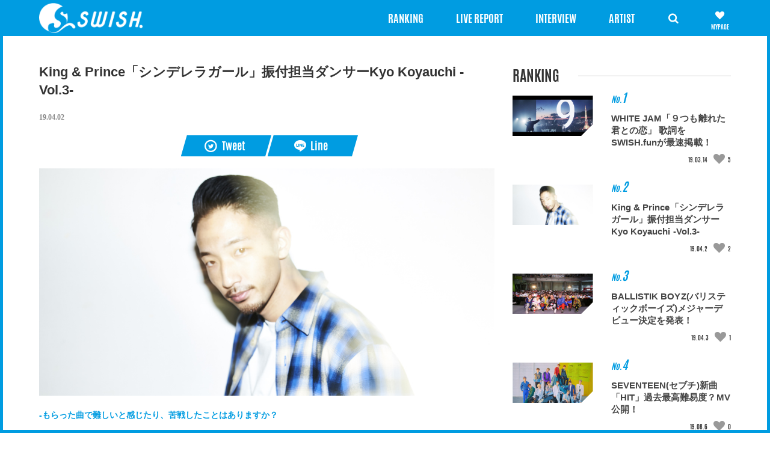

--- FILE ---
content_type: text/html; charset=UTF-8
request_url: https://www.swish.fun/archives/3638/
body_size: 64442
content:
<!DOCTYPE html>
<html>

<head>
    <meta charset="utf-8">
	<meta http-equiv="X-UA-Compatible" content="IE=edge">
	<meta name="viewport" content="width=device-width, initial-scale=1, maximum-scale=1">
	<meta name="description" content="SWISHはイケメン男性アーティストを中心に、クリエイター、ダンサー、俳優などをフューチャー。リリース情報、ライブレポートなどSWISHならではの切り口でアーティスト性まで深く追求した音楽情報サイトです。">
	<meta name="author" content="SWISH">
	<link href="https://www.swish.fun/wp-content/themes/swish/resources/vendor/bootstrap/css/bootstrap.min.css" rel="stylesheet">
	<link href="https://www.swish.fun/wp-content/themes/swish/resources/vendor/font-awesome-4.7.0/css/font-awesome.min.css" rel="stylesheet">
	<link href="https://www.swish.fun/wp-content/themes/swish/resources/vendor/WOW-master/css/libs/animate.css" rel="stylesheet">
	<link href="https://www.swish.fun/wp-content/themes/swish/resources/vendor/slick/slick.css" rel="stylesheet">
	<link href="https://www.swish.fun/wp-content/themes/swish/resources/vendor/slick/slick-theme.css" rel="stylesheet">
	<link href="https://www.swish.fun/wp-content/themes/swish/resources/vendor/fancybox/jquery.fancybox.min.css" rel="stylesheet">
	<link rel="stylesheet" type="text/css" href="https://www.swish.fun/wp-content/themes/swish/resources/vendor/fontello/css/swish.css" />
	<link rel="stylesheet" type="text/css" href="https://www.swish.fun/wp-content/themes/swish/resources/css/ajax-auth-style.css" />

	<link rel="apple-touch-icon" sizes="180x180" href="https://www.swish.fun/wp-content/themes/swish/resources/images/icon/apple-touch-icon.png">
	<link rel="icon" type="image/png" sizes="32x32" href="https://www.swish.fun/wp-content/themes/swish/resources/images/icon/favicon-32x32.png">
	<link rel="icon" type="image/png" sizes="16x16" href="https://www.swish.fun/wp-content/themes/swish/resources/images/icon/favicon-16x16.png">
	<link rel="manifest" href="https://www.swish.fun/wp-content/themes/swish/resources/images/icon/site.webmanifest">
	<link rel="mask-icon" href="https://www.swish.fun/wp-content/themes/swish/resources/images/icon/safari-pinned-tab.svg" color="#5bbad5">
	<meta name="msapplication-TileColor" content="#da532c">
	<meta name="theme-color" content="#ffffff">
	<meta name="msapplication-TileColor" content="#da532c">
	<meta name="msapplication-config" content="https://www.swish.fun/wp-content/themes/swish/browserconfig.xml">
	<!-- Custom CSS -->
	<link rel="stylesheet" href="https://www.swish.fun/wp-content/themes/swish/resources/css/main.css" rel="stylesheet"s>
	<!-- Global site tag (gtag.js) - Google Analytics -->
	<script async src="https://www.googletagmanager.com/gtag/js?id=UA-130655685-1"></script>
	<script>
		window.dataLayer = window.dataLayer || [];
		function gtag(){dataLayer.push(arguments);}
		gtag('js', new Date());

		gtag('config', 'UA-130655685-1');
	</script>
	<script async src="//pagead2.googlesyndication.com/pagead/js/adsbygoogle.js"></script>
	<script>
		(adsbygoogle = window.adsbygoogle || []).push({
		google_ad_client: "ca-pub-1913983663607384",
		enable_page_level_ads: true
		});
	</script>
		<title>King &#038; Prince「シンデレラガール」振付担当ダンサーKyo Koyauchi -Vol.3- | SWISH</title>
<meta name='robots' content='max-image-preview:large' />
<link rel='dns-prefetch' href='//s.w.org' />
<link rel="alternate" type="application/rss+xml" title="SWISH &raquo; フィード" href="https://www.swish.fun/feed/" />
<link rel="alternate" type="application/rss+xml" title="SWISH &raquo; コメントフィード" href="https://www.swish.fun/comments/feed/" />
			<meta name="twitter:card" content="summary_large_image">
			<meta name="twitter:site" content="@swish_fun">
			<meta name="twitter:title" content='King & Prince「シンデレラガール」振付担当ダンサーKyo Koyauchi -Vol.3-'>
			<meta property="og:type" content="website">
			<meta property="og:description" content="Kyo Koyauchi：全然ありますね。それこそKing & Prince の「シンデレラガール」ですね。当時お話しをいただいた時はジャニーズに詳しくなかったので、結構探りながらつくった感じはありましたね。あと、やっぱりドラマの主題歌だったということから、一般の方はドラマのイメージが大きいと思うので、その雰囲気や内容も意識しつつ、しっかり踊りっていう部分も中に入れつつ、でも踊りすぎないっていうのは意識してつくりましたね。">
			<meta property="og:title" content="King & Prince「シンデレラガール」振付担当ダンサーKyo Koyauchi -Vol.3-">
			<meta property="og:url" content="https://www.swish.fun/archives/3638/">
			<meta property="twitter:image" content="https://www.swish.fun/wp-content/uploads/2019/03/KYO_1200.jpg">
			<meta property="og:site_name" content="SWISH">
			<meta property="og:locale" content="ja_JP">
		<script type="text/javascript">
window._wpemojiSettings = {"baseUrl":"https:\/\/s.w.org\/images\/core\/emoji\/13.1.0\/72x72\/","ext":".png","svgUrl":"https:\/\/s.w.org\/images\/core\/emoji\/13.1.0\/svg\/","svgExt":".svg","source":{"concatemoji":"https:\/\/www.swish.fun\/wp-includes\/js\/wp-emoji-release.min.js?ver=5.9.12"}};
/*! This file is auto-generated */
!function(e,a,t){var n,r,o,i=a.createElement("canvas"),p=i.getContext&&i.getContext("2d");function s(e,t){var a=String.fromCharCode;p.clearRect(0,0,i.width,i.height),p.fillText(a.apply(this,e),0,0);e=i.toDataURL();return p.clearRect(0,0,i.width,i.height),p.fillText(a.apply(this,t),0,0),e===i.toDataURL()}function c(e){var t=a.createElement("script");t.src=e,t.defer=t.type="text/javascript",a.getElementsByTagName("head")[0].appendChild(t)}for(o=Array("flag","emoji"),t.supports={everything:!0,everythingExceptFlag:!0},r=0;r<o.length;r++)t.supports[o[r]]=function(e){if(!p||!p.fillText)return!1;switch(p.textBaseline="top",p.font="600 32px Arial",e){case"flag":return s([127987,65039,8205,9895,65039],[127987,65039,8203,9895,65039])?!1:!s([55356,56826,55356,56819],[55356,56826,8203,55356,56819])&&!s([55356,57332,56128,56423,56128,56418,56128,56421,56128,56430,56128,56423,56128,56447],[55356,57332,8203,56128,56423,8203,56128,56418,8203,56128,56421,8203,56128,56430,8203,56128,56423,8203,56128,56447]);case"emoji":return!s([10084,65039,8205,55357,56613],[10084,65039,8203,55357,56613])}return!1}(o[r]),t.supports.everything=t.supports.everything&&t.supports[o[r]],"flag"!==o[r]&&(t.supports.everythingExceptFlag=t.supports.everythingExceptFlag&&t.supports[o[r]]);t.supports.everythingExceptFlag=t.supports.everythingExceptFlag&&!t.supports.flag,t.DOMReady=!1,t.readyCallback=function(){t.DOMReady=!0},t.supports.everything||(n=function(){t.readyCallback()},a.addEventListener?(a.addEventListener("DOMContentLoaded",n,!1),e.addEventListener("load",n,!1)):(e.attachEvent("onload",n),a.attachEvent("onreadystatechange",function(){"complete"===a.readyState&&t.readyCallback()})),(n=t.source||{}).concatemoji?c(n.concatemoji):n.wpemoji&&n.twemoji&&(c(n.twemoji),c(n.wpemoji)))}(window,document,window._wpemojiSettings);
</script>
<style type="text/css">
img.wp-smiley,
img.emoji {
	display: inline !important;
	border: none !important;
	box-shadow: none !important;
	height: 1em !important;
	width: 1em !important;
	margin: 0 0.07em !important;
	vertical-align: -0.1em !important;
	background: none !important;
	padding: 0 !important;
}
</style>
	<link rel='stylesheet' id='ajax-auth-style-css'  href='https://www.swish.fun/wp-content/themes/swish/resources/css/ajax-auth-style.css?ver=5.9.12' type='text/css' media='all' />
<link rel='stylesheet' id='wp-block-library-css'  href='https://www.swish.fun/wp-includes/css/dist/block-library/style.min.css?ver=5.9.12' type='text/css' media='all' />
<style id='global-styles-inline-css' type='text/css'>
body{--wp--preset--color--black: #000000;--wp--preset--color--cyan-bluish-gray: #abb8c3;--wp--preset--color--white: #ffffff;--wp--preset--color--pale-pink: #f78da7;--wp--preset--color--vivid-red: #cf2e2e;--wp--preset--color--luminous-vivid-orange: #ff6900;--wp--preset--color--luminous-vivid-amber: #fcb900;--wp--preset--color--light-green-cyan: #7bdcb5;--wp--preset--color--vivid-green-cyan: #00d084;--wp--preset--color--pale-cyan-blue: #8ed1fc;--wp--preset--color--vivid-cyan-blue: #0693e3;--wp--preset--color--vivid-purple: #9b51e0;--wp--preset--gradient--vivid-cyan-blue-to-vivid-purple: linear-gradient(135deg,rgba(6,147,227,1) 0%,rgb(155,81,224) 100%);--wp--preset--gradient--light-green-cyan-to-vivid-green-cyan: linear-gradient(135deg,rgb(122,220,180) 0%,rgb(0,208,130) 100%);--wp--preset--gradient--luminous-vivid-amber-to-luminous-vivid-orange: linear-gradient(135deg,rgba(252,185,0,1) 0%,rgba(255,105,0,1) 100%);--wp--preset--gradient--luminous-vivid-orange-to-vivid-red: linear-gradient(135deg,rgba(255,105,0,1) 0%,rgb(207,46,46) 100%);--wp--preset--gradient--very-light-gray-to-cyan-bluish-gray: linear-gradient(135deg,rgb(238,238,238) 0%,rgb(169,184,195) 100%);--wp--preset--gradient--cool-to-warm-spectrum: linear-gradient(135deg,rgb(74,234,220) 0%,rgb(151,120,209) 20%,rgb(207,42,186) 40%,rgb(238,44,130) 60%,rgb(251,105,98) 80%,rgb(254,248,76) 100%);--wp--preset--gradient--blush-light-purple: linear-gradient(135deg,rgb(255,206,236) 0%,rgb(152,150,240) 100%);--wp--preset--gradient--blush-bordeaux: linear-gradient(135deg,rgb(254,205,165) 0%,rgb(254,45,45) 50%,rgb(107,0,62) 100%);--wp--preset--gradient--luminous-dusk: linear-gradient(135deg,rgb(255,203,112) 0%,rgb(199,81,192) 50%,rgb(65,88,208) 100%);--wp--preset--gradient--pale-ocean: linear-gradient(135deg,rgb(255,245,203) 0%,rgb(182,227,212) 50%,rgb(51,167,181) 100%);--wp--preset--gradient--electric-grass: linear-gradient(135deg,rgb(202,248,128) 0%,rgb(113,206,126) 100%);--wp--preset--gradient--midnight: linear-gradient(135deg,rgb(2,3,129) 0%,rgb(40,116,252) 100%);--wp--preset--duotone--dark-grayscale: url('#wp-duotone-dark-grayscale');--wp--preset--duotone--grayscale: url('#wp-duotone-grayscale');--wp--preset--duotone--purple-yellow: url('#wp-duotone-purple-yellow');--wp--preset--duotone--blue-red: url('#wp-duotone-blue-red');--wp--preset--duotone--midnight: url('#wp-duotone-midnight');--wp--preset--duotone--magenta-yellow: url('#wp-duotone-magenta-yellow');--wp--preset--duotone--purple-green: url('#wp-duotone-purple-green');--wp--preset--duotone--blue-orange: url('#wp-duotone-blue-orange');--wp--preset--font-size--small: 13px;--wp--preset--font-size--medium: 20px;--wp--preset--font-size--large: 36px;--wp--preset--font-size--x-large: 42px;}.has-black-color{color: var(--wp--preset--color--black) !important;}.has-cyan-bluish-gray-color{color: var(--wp--preset--color--cyan-bluish-gray) !important;}.has-white-color{color: var(--wp--preset--color--white) !important;}.has-pale-pink-color{color: var(--wp--preset--color--pale-pink) !important;}.has-vivid-red-color{color: var(--wp--preset--color--vivid-red) !important;}.has-luminous-vivid-orange-color{color: var(--wp--preset--color--luminous-vivid-orange) !important;}.has-luminous-vivid-amber-color{color: var(--wp--preset--color--luminous-vivid-amber) !important;}.has-light-green-cyan-color{color: var(--wp--preset--color--light-green-cyan) !important;}.has-vivid-green-cyan-color{color: var(--wp--preset--color--vivid-green-cyan) !important;}.has-pale-cyan-blue-color{color: var(--wp--preset--color--pale-cyan-blue) !important;}.has-vivid-cyan-blue-color{color: var(--wp--preset--color--vivid-cyan-blue) !important;}.has-vivid-purple-color{color: var(--wp--preset--color--vivid-purple) !important;}.has-black-background-color{background-color: var(--wp--preset--color--black) !important;}.has-cyan-bluish-gray-background-color{background-color: var(--wp--preset--color--cyan-bluish-gray) !important;}.has-white-background-color{background-color: var(--wp--preset--color--white) !important;}.has-pale-pink-background-color{background-color: var(--wp--preset--color--pale-pink) !important;}.has-vivid-red-background-color{background-color: var(--wp--preset--color--vivid-red) !important;}.has-luminous-vivid-orange-background-color{background-color: var(--wp--preset--color--luminous-vivid-orange) !important;}.has-luminous-vivid-amber-background-color{background-color: var(--wp--preset--color--luminous-vivid-amber) !important;}.has-light-green-cyan-background-color{background-color: var(--wp--preset--color--light-green-cyan) !important;}.has-vivid-green-cyan-background-color{background-color: var(--wp--preset--color--vivid-green-cyan) !important;}.has-pale-cyan-blue-background-color{background-color: var(--wp--preset--color--pale-cyan-blue) !important;}.has-vivid-cyan-blue-background-color{background-color: var(--wp--preset--color--vivid-cyan-blue) !important;}.has-vivid-purple-background-color{background-color: var(--wp--preset--color--vivid-purple) !important;}.has-black-border-color{border-color: var(--wp--preset--color--black) !important;}.has-cyan-bluish-gray-border-color{border-color: var(--wp--preset--color--cyan-bluish-gray) !important;}.has-white-border-color{border-color: var(--wp--preset--color--white) !important;}.has-pale-pink-border-color{border-color: var(--wp--preset--color--pale-pink) !important;}.has-vivid-red-border-color{border-color: var(--wp--preset--color--vivid-red) !important;}.has-luminous-vivid-orange-border-color{border-color: var(--wp--preset--color--luminous-vivid-orange) !important;}.has-luminous-vivid-amber-border-color{border-color: var(--wp--preset--color--luminous-vivid-amber) !important;}.has-light-green-cyan-border-color{border-color: var(--wp--preset--color--light-green-cyan) !important;}.has-vivid-green-cyan-border-color{border-color: var(--wp--preset--color--vivid-green-cyan) !important;}.has-pale-cyan-blue-border-color{border-color: var(--wp--preset--color--pale-cyan-blue) !important;}.has-vivid-cyan-blue-border-color{border-color: var(--wp--preset--color--vivid-cyan-blue) !important;}.has-vivid-purple-border-color{border-color: var(--wp--preset--color--vivid-purple) !important;}.has-vivid-cyan-blue-to-vivid-purple-gradient-background{background: var(--wp--preset--gradient--vivid-cyan-blue-to-vivid-purple) !important;}.has-light-green-cyan-to-vivid-green-cyan-gradient-background{background: var(--wp--preset--gradient--light-green-cyan-to-vivid-green-cyan) !important;}.has-luminous-vivid-amber-to-luminous-vivid-orange-gradient-background{background: var(--wp--preset--gradient--luminous-vivid-amber-to-luminous-vivid-orange) !important;}.has-luminous-vivid-orange-to-vivid-red-gradient-background{background: var(--wp--preset--gradient--luminous-vivid-orange-to-vivid-red) !important;}.has-very-light-gray-to-cyan-bluish-gray-gradient-background{background: var(--wp--preset--gradient--very-light-gray-to-cyan-bluish-gray) !important;}.has-cool-to-warm-spectrum-gradient-background{background: var(--wp--preset--gradient--cool-to-warm-spectrum) !important;}.has-blush-light-purple-gradient-background{background: var(--wp--preset--gradient--blush-light-purple) !important;}.has-blush-bordeaux-gradient-background{background: var(--wp--preset--gradient--blush-bordeaux) !important;}.has-luminous-dusk-gradient-background{background: var(--wp--preset--gradient--luminous-dusk) !important;}.has-pale-ocean-gradient-background{background: var(--wp--preset--gradient--pale-ocean) !important;}.has-electric-grass-gradient-background{background: var(--wp--preset--gradient--electric-grass) !important;}.has-midnight-gradient-background{background: var(--wp--preset--gradient--midnight) !important;}.has-small-font-size{font-size: var(--wp--preset--font-size--small) !important;}.has-medium-font-size{font-size: var(--wp--preset--font-size--medium) !important;}.has-large-font-size{font-size: var(--wp--preset--font-size--large) !important;}.has-x-large-font-size{font-size: var(--wp--preset--font-size--x-large) !important;}
</style>
<link rel='stylesheet' id='dashicons-css'  href='https://www.swish.fun/wp-includes/css/dashicons.min.css?ver=5.9.12' type='text/css' media='all' />
<link rel='stylesheet' id='post-views-counter-frontend-css'  href='https://www.swish.fun/wp-content/plugins/post-views-counter/css/frontend.min.css?ver=1.4.7' type='text/css' media='all' />
<link rel='stylesheet' id='wp-members-css'  href='https://www.swish.fun/wp-content/plugins/wp-members/assets/css/forms/generic-no-float.min.css?ver=3.5.5.1' type='text/css' media='all' />
<link rel='stylesheet' id='simple-favorites-css'  href='https://www.swish.fun/wp-content/plugins/favorites/assets/css/favorites.css?ver=2.3.6' type='text/css' media='all' />
<script type='text/javascript' src='https://www.swish.fun/wp-includes/js/jquery/jquery.min.js?ver=3.6.0' id='jquery-core-js'></script>
<script type='text/javascript' src='https://www.swish.fun/wp-includes/js/jquery/jquery-migrate.min.js?ver=3.3.2' id='jquery-migrate-js'></script>
<script type='text/javascript' src='https://www.swish.fun/wp-content/themes/swish/resources/vendor/jquery/jquery.js?ver=5.9.12' id='jquery-script-js'></script>
<script type='text/javascript' src='https://www.swish.fun/wp-content/themes/swish/resources/js/jquery.validate.js?ver=5.9.12' id='validate-script-js'></script>
<script type='text/javascript' id='ajax-auth-script-js-extra'>
/* <![CDATA[ */
var ajax_auth_object = {"ajaxurl":"https:\/\/www.swish.fun\/wp-admin\/admin-ajax.php","redirecturl":"https:\/\/www.swish.fun","loadingmessage":"\u30e6\u30fc\u30b6\u30fc\u60c5\u5831\u3092\u9001\u4fe1\u3057\u3066\u3044\u307e\u3059\u3002\u304a\u5f85\u3061\u304f\u3060\u3055\u3044..."};
/* ]]> */
</script>
<script type='text/javascript' src='https://www.swish.fun/wp-content/themes/swish/resources/js/ajax-auth-script.js?ver=5.9.12' id='ajax-auth-script-js'></script>
<script type='text/javascript' id='post-views-counter-frontend-js-before'>
var pvcArgsFrontend = {"mode":"js","postID":3638,"requestURL":"https:\/\/www.swish.fun\/wp-admin\/admin-ajax.php","nonce":"30f0191b18","dataStorage":"cookies","multisite":false,"path":"\/","domain":""};
</script>
<script type='text/javascript' src='https://www.swish.fun/wp-content/plugins/post-views-counter/js/frontend.min.js?ver=1.4.7' id='post-views-counter-frontend-js'></script>
<script type='text/javascript' id='favorites-js-extra'>
/* <![CDATA[ */
var favorites_data = {"ajaxurl":"https:\/\/www.swish.fun\/wp-admin\/admin-ajax.php","nonce":"81f34e5d29","favorite":"<i class=\"icon-heart unlike\"><\/i>","favorited":"<i class=\"icon-heart like\"><\/i> ","includecount":"","indicate_loading":"","loading_text":"Loading","loading_image":"","loading_image_active":"","loading_image_preload":"","cache_enabled":"1","button_options":{"button_type":"custom","custom_colors":false,"box_shadow":false,"include_count":false,"default":{"background_default":false,"border_default":false,"text_default":false,"icon_default":false,"count_default":false},"active":{"background_active":false,"border_active":false,"text_active":false,"icon_active":false,"count_active":false}},"authentication_modal_content":"<p>Please login to add favorites.<\/p>\n<p><a href=\"#\" data-favorites-modal-close>Dismiss this notice<\/a><\/p>\n","authentication_redirect":"","dev_mode":"","logged_in":"","user_id":"0","authentication_redirect_url":"https:\/\/www.swish.fun\/wp-login.php"};
/* ]]> */
</script>
<script type='text/javascript' src='https://www.swish.fun/wp-content/plugins/favorites/assets/js/favorites.min.js?ver=2.3.6' id='favorites-js'></script>
<link rel="https://api.w.org/" href="https://www.swish.fun/wp-json/" /><link rel="alternate" type="application/json" href="https://www.swish.fun/wp-json/wp/v2/posts/3638" /><link rel="EditURI" type="application/rsd+xml" title="RSD" href="https://www.swish.fun/xmlrpc.php?rsd" />
<link rel="wlwmanifest" type="application/wlwmanifest+xml" href="https://www.swish.fun/wp-includes/wlwmanifest.xml" /> 
<meta name="generator" content="WordPress 5.9.12" />
<link rel="canonical" href="https://www.swish.fun/archives/3638/" />
<link rel='shortlink' href='https://www.swish.fun/?p=3638' />
<link rel="alternate" type="application/json+oembed" href="https://www.swish.fun/wp-json/oembed/1.0/embed?url=https%3A%2F%2Fwww.swish.fun%2Farchives%2F3638%2F" />
<link rel="alternate" type="text/xml+oembed" href="https://www.swish.fun/wp-json/oembed/1.0/embed?url=https%3A%2F%2Fwww.swish.fun%2Farchives%2F3638%2F&#038;format=xml" />
</head>
<body>
    <section class="main">
    	<header class="header">
		    <div class="header-navbar" id="top32">
		        <nav class="navbar navbar-inverse"  role="navigation">
		            <div class="container">
		                <div class="navbar-collapse1" >
		                    <div class="logo">
		                        										<a href="https://www.swish.fun"><img src="https://www.swish.fun/wp-content/uploads/2019/01/cropped-logo.png"></a>
												                    </div>
							<div class="main-nav"><ul id="menu" class="nav navbar-nav ed-ul"><li id="menu-item-210" class="menu-item menu-item-type-post_type menu-item-object-page menu-item-210"><a href="https://www.swish.fun/ranking/">RANKING</a></li>
<li id="menu-item-2866" class="menu-item menu-item-type-post_type menu-item-object-page menu-item-2866"><a href="https://www.swish.fun/livereport/">LIVE REPORT</a></li>
<li id="menu-item-2867" class="menu-item menu-item-type-post_type menu-item-object-page menu-item-2867"><a href="https://www.swish.fun/interview/">INTERVIEW</a></li>
<li id="menu-item-161" class="menu-item menu-item-type-custom menu-item-object-custom menu-item-has-children menu-item-161"><a href="https://swish.fun/artist">ARTIST</a>
<ul class="sub-menu">
	<li id="menu-item-162" class="menu-item menu-item-type-taxonomy menu-item-object-artist_category menu-item-162"><a href="https://www.swish.fun/archives/artist-category/artists/">アーティスト</a></li>
	<li id="menu-item-165" class="menu-item menu-item-type-taxonomy menu-item-object-artist_category menu-item-165"><a href="https://www.swish.fun/archives/artist-category/creator/">クリエイター</a></li>
	<li id="menu-item-168" class="menu-item menu-item-type-taxonomy menu-item-object-artist_category menu-item-168"><a href="https://www.swish.fun/archives/artist-category/dancer/">ダンサー</a></li>
	<li id="menu-item-171" class="menu-item menu-item-type-taxonomy menu-item-object-artist_category menu-item-171"><a href="https://www.swish.fun/archives/artist-category/actors/">俳優</a></li>
</ul>
</li>
</ul></div>
		                    <ul class="header-icon ed-ul">
		                        <li>
		                            <div class="navbar-header">
		                                <button type="button" class="navbar-toggle" id="btn-toggle">
		                                    <span class="sr-only">Toggle navigation</span>
		                                    <span class="icon-bar top-bar"></span>
		                                    <span class="icon-bar middle-bar"></span>
		                                    <span class="icon-bar bottom-bar"></span>
		                                </button>
		                            </div>
		                        </li>
		                        <li><a href="javascript:void" id="click-search"><i class="icon-search" ></i></a>
		                            <div class="box-search" id="top97">
		                                <form action="https://www.swish.fun/" method="get">
    <div class="input-group">
        <input type="text" class="form-control" name="s" id="search" placeholder="検索したいキーワードを入力してください" value="">
        <div class="input-group-btn">
            <button class="btn btn-default" type="submit" id="search-submit">
                <i class="glyphicon glyphicon-search"></i>
            </button>
        </div>
    </div>
</form>										<h3>Hot Words</h3>
										<ul>													<li><a href="https://www.swish.fun/archives/tag/anfiny/">#ANFiNY</a></li>
																										<li><a href="https://www.swish.fun/archives/tag/ak-69/">#AK-69</a></li>
													</ul>		                                
		                            </div>
		                        </li>
		                        <li class="ed-icon-heart">
																				<!-- <a href="javascript:void(0)" class="not-logged-in login_button" data-id="show_login" ><i class="icon-heart unlike"></i></a> -->
											<a href="https://www.swish.fun/member-register" class="not-logged-in"><i class="icon-heart"></i></a>
																				
								</li>
		                    </ul>
		                </div>
		            </div>
		        </nav>
		    </div>
		</header>

		<div class="border-body">
		    <div class="body-top"></div>
		    <div class="body-right"></div>
		    <div class="body-left"></div>
		    <div class="body-bottom"></div>
		</div><div class="main-single mt-80">
                <div class="main-content">
                <div class="main-entry ">
                    <div class="container">
                        <div class="row flex-row">
                            <div class="col-md-8 col-sm-8">
                                <div class="entry-header">
                                    <h1 class="entry-title">King &#038; Prince「シンデレラガール」振付担当ダンサーKyo Koyauchi -Vol.3-</h1>
                                    <p class="entry-publish-date">
                                        19.04.02                                    </p>
                                    <div class="text-center entry-button">
                                        <div class="twitter-btn d-inline-block">
                                            <a class="twitter-share-btn polygon-btn" href="https://twitter.com/intent/tweet?text=King &#038; Prince「シンデレラガール」振付担当ダンサーKyo Koyauchi -Vol.3-&url=https://www.swish.fun/archives/3638/" target="_blank">
                                                <i class="icon-twitter-circled-1"></i>
                                                <span class="counter-label">Tweet </span>
                                            </a>
                                        </div>
                                        <div class="line-btn d-inline-block">
                                            <a href="https://social-plugins.line.me/lineit/share?url=https://www.swish.fun/archives/3638/&text=King &#038; Prince「シンデレラガール」振付担当ダンサーKyo Koyauchi -Vol.3-" class="line-share-btn polygon-btn">
                                                <i class="icon-line"></i>
                                                <!-- <img src="https://www.swish.fun/wp-content/themes/swish/resources/images/icon/line-icon.png" alt=""> -->
                                                <span class="counter-label">Line</span>
                                            </a>
                                        </div>
                                    </div>
                                </div>
                                                                        <div class="feature-image text-center">
                                        <img width="1200" height="600" src="https://www.swish.fun/wp-content/uploads/2019/03/KYO_1200.jpg" class="attachment-feature-home-big size-feature-home-big wp-post-image" alt="" srcset="https://www.swish.fun/wp-content/uploads/2019/03/KYO_1200.jpg 1200w, https://www.swish.fun/wp-content/uploads/2019/03/KYO_1200-300x150.jpg 300w, https://www.swish.fun/wp-content/uploads/2019/03/KYO_1200-768x384.jpg 768w, https://www.swish.fun/wp-content/uploads/2019/03/KYO_1200-1024x512.jpg 1024w, https://www.swish.fun/wp-content/uploads/2019/03/KYO_1200-800x400.jpg 800w, https://www.swish.fun/wp-content/uploads/2019/03/KYO_1200-400x200.jpg 400w" sizes="(max-width: 1200px) 100vw, 1200px" />                                        </div>
                                                                        <article class="article-detail">
                                    <h5><span style="color: #009ce1;">-もらった曲で難しいと感じたり、苦戦したことはありますか？</span></h5>
<p>Kyo Koyauchi：全然ありますね。それこそKing &#038; Prince の「シンデレラガール」ですね。当時お話しをいただいた時はジャニーズに詳しくなかったので、結構探りながらつくった感じはありましたね。あと、やっぱりドラマの主題歌だったということから、一般の方はドラマのイメージが大きいと思うので、その雰囲気や内容も意識しつつ、しっかり踊りっていう部分も中に入れつつ、でも踊りすぎないっていうのは意識してつくりましたね。</p>
<h5><span style="color: #009ce1;">-King &#038; Princeの「シンデレラガール」振付にはかなり時間はかかりましたか？</span></h5>
<p>Kyo Koyauchi：そこまでかかってはないですかね。僕全体的にどのアーティストも一番目に入るCM だったり、街中で流れてくるのはサビなのでそこからつくるんですけど、サビの頭2、3 秒は結構毎回悩んじゃいます。そこが出来ちゃえばあとはスムーズにつくっていけますね。</p>
<h5><span style="color: #009ce1;">-大ヒットとなった「シンデレラガール」ですが、周りからの反響はどうでしたか？</span></h5>
<p>Kyo Koyauchi：公に僕が振付してるってことはあまり公開してないので、ダンサー仲間からは良かったよっていうコメントはたくさんいただきました。<br />
去年の春に振付して、年末くらいにようやく少し親孝行じゃないですけど、親には分かりやすく自分がこういうことをしたよって言える作品の1 つだったので、そういう部分では反響はあったかな。</p>
<h5><span style="color: #009ce1;">-歴史に携わりましたね。</span></h5>
<p>Kyo Koyauchi：最初お話いただいた時こんな大きい話だと思ってなかったです(笑)</p>
<h5><span style="color: #009ce1;">-他に苦戦したことは？</span></h5>
<p>Kyo Koyauchi：基本あまりすごい頭を抱えてみたいなのはないですね。むしろ楽しんでいる感じです(笑)</p>
<h4><span style="color: #009ce1;">Vol.4に続く&#8230;</span></h4>
<p>&nbsp;</p>
<p><a href="https://www.swish.fun/archives/artist/3456/">Kyo Koyauchi</a><br />
Twitter：<a href="https://twitter.com/kyo19880430" target="_blank" rel="noopener noreferrer">@KYO19880430</a><br />
Instagram：<a href="https://www.instagram.com/kyo19880430/" target="_blank" rel="noopener noreferrer">@kyo19880430</a></p>
<div class="post-views content-post post-3638 entry-meta load-static">
				<span class="post-views-icon dashicons dashicons-chart-bar"></span> <span class="post-views-label">Post Views:</span> <span class="post-views-count">34,590</span>
			</div>                                </article>
                                                                <div class="post-tags">
                                    <span class="post-tags-label">関連ワード</span>
                                    <ul clas="tag-list">                                                <li class="tag-item"><a href="https://www.swish.fun/archives/tag/king-prince/">King &amp; Prince</a></li>
                                                                                                <li class="tag-item"><a href="https://www.swish.fun/archives/tag/kyo-koyauchi/">Kyo Koyauchi</a></li>
                                                                                                <li class="tag-item"><a href="https://www.swish.fun/archives/tag/%e3%82%b7%e3%83%b3%e3%83%87%e3%83%ac%e3%83%a9%e3%82%ac%e3%83%bc%e3%83%ab/">シンデレラガール</a></li>
                                                                                                <li class="tag-item"><a href="https://www.swish.fun/archives/tag/%e3%83%80%e3%83%b3%e3%82%b5%e3%83%bc/">ダンサー</a></li>
                                                                                                <li class="tag-item"><a href="https://www.swish.fun/archives/tag/%e3%83%80%e3%83%b3%e3%82%b9/">ダンス</a></li>
                                                </ul>                                </div>
                                                                <div class="bottom-entry-button">
                                    <div class="like-post-button d-inline-block polygon-btn">
                                                                                        
                                                <!-- <span class="not-logged-in login_button" data-id="show_login">この記事を<i class="icon-heart unlike"></i>して保存</span> -->
                                                <a href="https://www.swish.fun/member-register"><span class="not-logged-in " >この記事を<i class="icon-heart unlike"></i>して保存</span></a>
                                                                                    </div>
                                    <div class="twitter-btn d-inline-block">
                                        <a class="twitter-share-btn polygon-btn" href="https://twitter.com/intent/tweet?text=King &#038; Prince「シンデレラガール」振付担当ダンサーKyo Koyauchi -Vol.3-&url=https://www.swish.fun/archives/3638/" target="_blank">
                                            <i class="icon-twitter-circled-1"></i>
                                            <span class="counter-label">Tweet </span>
                                        </a>
                                    </div>
                                    <div class="line-btn d-inline-block">
                                        <a href="https://social-plugins.line.me/lineit/share?url=https://www.swish.fun/archives/3638/&text=King &#038; Prince「シンデレラガール」振付担当ダンサーKyo Koyauchi -Vol.3-" class="line-share-btn polygon-btn">
                                            <i class="icon-line"></i>
                                            <!-- <img src="https://www.swish.fun/wp-content/themes/swish/resources/images/icon/line-icon.png" alt=""> -->
                                            <span class="counter-label">Line</span>
                                        </a>
                                    </div>
                                </div>
                                                                    <div class="related-articles">
                                        <h2 class="related-heading">
                                            RELATED ARTICLES
                                        </h2>
                                        <div class="related-wrapper">
                                            <div class="row ">
                                                <div class="col-xs-12 ">
                                                    <div class="grid">
                                                    <div class="grid-sizer">
                                                    </div>
                                                                                                                    <div class="grid-item">
                                                                    <div class="box-news heightLine-1">
                                                                        
                                                                                                                                                    <a class="img-news" href="https://www.swish.fun/archives/4431/"><img src="https://www.swish.fun/wp-content/uploads/2019/04/1903080491_1200-400x200.jpg" class="img-responsive" alt="フォトグラファーAYATO.にインタビュー -Vol.3-"></a>
                                                                                                                                                    <a class="title-news" href="https://www.swish.fun/archives/4431/">
                                                                            フォトグラファーAYATO.にインタビュー -Vol.3-                                                                        </a>
                                                                        <div class="text-right post-meta">
                                                                            <p class="post-meta-date">
                                                                                19.05.23                                                                                                                                                                        <!-- <span class="not-logged-in login_button" data-id="show_login" ><i class="icon-heart unlike"></i></span> -->
                                                                                        <a href="https://www.swish.fun/member-register" class="not-logged-in"><i class="icon-heart"></i></a>
                                                                                        <span class="favourite-count"><span data-favorites-post-count-id="4431" data-siteid="">0</span></span>                                                                            </p>
                                                                        </div>
                                                                    </div>
                                                                </div>
                                                                                                                                <div class="grid-item">
                                                                    <div class="box-news heightLine-1">
                                                                        
                                                                                                                                                    <a class="img-news" href="https://www.swish.fun/archives/4354/"><img src="https://www.swish.fun/wp-content/uploads/2019/04/1903080491_1200-400x200.jpg" class="img-responsive" alt="フォトグラファーAYATO.にインタビュー -Vol.2-"></a>
                                                                                                                                                    <a class="title-news" href="https://www.swish.fun/archives/4354/">
                                                                            フォトグラファーAYATO.にインタビュー -Vol.2-                                                                        </a>
                                                                        <div class="text-right post-meta">
                                                                            <p class="post-meta-date">
                                                                                19.05.15                                                                                                                                                                        <!-- <span class="not-logged-in login_button" data-id="show_login" ><i class="icon-heart unlike"></i></span> -->
                                                                                        <a href="https://www.swish.fun/member-register" class="not-logged-in"><i class="icon-heart"></i></a>
                                                                                        <span class="favourite-count"><span data-favorites-post-count-id="4354" data-siteid="">0</span></span>                                                                            </p>
                                                                        </div>
                                                                    </div>
                                                                </div>
                                                                                                                                <div class="grid-item">
                                                                    <div class="box-news heightLine-2">
                                                                        
                                                                                                                                                    <a class="img-news" href="https://www.swish.fun/archives/4135/"><img src="https://www.swish.fun/wp-content/uploads/2019/04/1903080491_1200-400x200.jpg" class="img-responsive" alt="フォトグラファーAYATO.にインタビュー -Vol.1-"></a>
                                                                                                                                                    <a class="title-news" href="https://www.swish.fun/archives/4135/">
                                                                            フォトグラファーAYATO.にインタビュー -Vol.1-                                                                        </a>
                                                                        <div class="text-right post-meta">
                                                                            <p class="post-meta-date">
                                                                                19.05.9                                                                                                                                                                        <!-- <span class="not-logged-in login_button" data-id="show_login" ><i class="icon-heart unlike"></i></span> -->
                                                                                        <a href="https://www.swish.fun/member-register" class="not-logged-in"><i class="icon-heart"></i></a>
                                                                                        <span class="favourite-count"><span data-favorites-post-count-id="4135" data-siteid="">0</span></span>                                                                            </p>
                                                                        </div>
                                                                    </div>
                                                                </div>
                                                                                                                                <div class="grid-item">
                                                                    <div class="box-news heightLine-2">
                                                                        
                                                                                                                                                    <a class="img-news" href="https://www.swish.fun/archives/4224/"><img src="https://www.swish.fun/wp-content/uploads/2019/04/IMG_3549_1200-1-400x200.jpg" class="img-responsive" alt="Sexy Zone振付・西野カナバックダンサーSatoshi Otaniにインタビュー -Vol.3-"></a>
                                                                                                                                                    <a class="title-news" href="https://www.swish.fun/archives/4224/">
                                                                            Sexy Zone振付・西野カナバックダンサーSatoshi Otaniにインタビュー -Vol.3-                                                                        </a>
                                                                        <div class="text-right post-meta">
                                                                            <p class="post-meta-date">
                                                                                19.05.2                                                                                                                                                                        <!-- <span class="not-logged-in login_button" data-id="show_login" ><i class="icon-heart unlike"></i></span> -->
                                                                                        <a href="https://www.swish.fun/member-register" class="not-logged-in"><i class="icon-heart"></i></a>
                                                                                        <span class="favourite-count"><span data-favorites-post-count-id="4224" data-siteid="">0</span></span>                                                                            </p>
                                                                        </div>
                                                                    </div>
                                                                </div>
                                                                                                                                <div class="grid-item">
                                                                    <div class="box-news heightLine-3">
                                                                        
                                                                                                                                                    <a class="img-news" href="https://www.swish.fun/archives/4140/"><img src="https://www.swish.fun/wp-content/uploads/2019/04/IMG_3549_1200-1-400x200.jpg" class="img-responsive" alt="ダンサーSatoshi Otaniにインタビュー -Vol.2-"></a>
                                                                                                                                                    <a class="title-news" href="https://www.swish.fun/archives/4140/">
                                                                            ダンサーSatoshi Otaniにインタビュー -Vol.2-                                                                        </a>
                                                                        <div class="text-right post-meta">
                                                                            <p class="post-meta-date">
                                                                                19.04.27                                                                                                                                                                        <!-- <span class="not-logged-in login_button" data-id="show_login" ><i class="icon-heart unlike"></i></span> -->
                                                                                        <a href="https://www.swish.fun/member-register" class="not-logged-in"><i class="icon-heart"></i></a>
                                                                                        <span class="favourite-count"><span data-favorites-post-count-id="4140" data-siteid="">0</span></span>                                                                            </p>
                                                                        </div>
                                                                    </div>
                                                                </div>
                                                                                                                                <div class="grid-item">
                                                                    <div class="box-news heightLine-3">
                                                                        
                                                                                                                                                    <a class="img-news" href="https://www.swish.fun/archives/4021/"><img src="https://www.swish.fun/wp-content/uploads/2019/04/IMG_3549_1200-1-400x200.jpg" class="img-responsive" alt="ダンサーSatoshi Otaniにインタビュー -Vol.1-"></a>
                                                                                                                                                    <a class="title-news" href="https://www.swish.fun/archives/4021/">
                                                                            ダンサーSatoshi Otaniにインタビュー -Vol.1-                                                                        </a>
                                                                        <div class="text-right post-meta">
                                                                            <p class="post-meta-date">
                                                                                19.04.22                                                                                                                                                                        <!-- <span class="not-logged-in login_button" data-id="show_login" ><i class="icon-heart unlike"></i></span> -->
                                                                                        <a href="https://www.swish.fun/member-register" class="not-logged-in"><i class="icon-heart"></i></a>
                                                                                        <span class="favourite-count"><span data-favorites-post-count-id="4021" data-siteid="">0</span></span>                                                                            </p>
                                                                        </div>
                                                                    </div>
                                                                </div>
                                                                                                                    </div>
                                                </div>
                                            </div>
                                        </div>
                                    </div>
                                                                </div>
                            <div class="col-md-4 col-sm-4">
		<div class="ranking-wrapper">
		<div class="ranking-page">
			<div class="title-right">
				<h2>Ranking</h2>
			</div>
		</div>
		<div class="news-asside">
						<div class="box-news-asside-wrapper">					<div class="box-news-asside row">
						<a class="img-asside col-md-5 col-xs-6" href="https://www.swish.fun/archives/3370/"><img width="400" height="200" src="https://www.swish.fun/wp-content/uploads/2019/03/S__21921805_600-400x200.jpg" class="attachment-post-home size-post-home wp-post-image" alt="" loading="lazy" srcset="https://www.swish.fun/wp-content/uploads/2019/03/S__21921805_600-400x200.jpg 400w, https://www.swish.fun/wp-content/uploads/2019/03/S__21921805_600-300x150.jpg 300w, https://www.swish.fun/wp-content/uploads/2019/03/S__21921805_600-768x384.jpg 768w, https://www.swish.fun/wp-content/uploads/2019/03/S__21921805_600-1024x512.jpg 1024w, https://www.swish.fun/wp-content/uploads/2019/03/S__21921805_600-800x400.jpg 800w, https://www.swish.fun/wp-content/uploads/2019/03/S__21921805_600.jpg 1200w" sizes="(max-width: 400px) 100vw, 400px" /></a>
						<div class="title-news-asside col-md-7 col-xs-6">
							<ul>
								<li>No.<span>1</span></li>
							</ul>
							<a href="https://www.swish.fun/archives/3370/" class="desc-news-asside">
								WHITE JAM「９つも離れた君との恋」 歌詞をSWISH.funが最速掲載！							</a>
							<p class="post-meta-date">
								<span class="d-inline-block">19.03.14</span>
																		<!-- <span class="not-logged-in login_button" data-id="show_login" ><i class="icon-heart unlike"></i></span> -->
										<a href="https://www.swish.fun/member-register" class="not-logged-in"><i class="icon-heart"></i></a>
										<span class="favourite-count"><span data-favorites-post-count-id="3370" data-siteid="">5</span></span>							</p>
						</div>
					</div>
			</div><div class="box-news-asside-wrapper">					<div class="box-news-asside row">
						<a class="img-asside col-md-5 col-xs-6" href="https://www.swish.fun/archives/3638/"><img width="400" height="200" src="https://www.swish.fun/wp-content/uploads/2019/03/KYO_1200-400x200.jpg" class="attachment-post-home size-post-home wp-post-image" alt="" loading="lazy" srcset="https://www.swish.fun/wp-content/uploads/2019/03/KYO_1200-400x200.jpg 400w, https://www.swish.fun/wp-content/uploads/2019/03/KYO_1200-300x150.jpg 300w, https://www.swish.fun/wp-content/uploads/2019/03/KYO_1200-768x384.jpg 768w, https://www.swish.fun/wp-content/uploads/2019/03/KYO_1200-1024x512.jpg 1024w, https://www.swish.fun/wp-content/uploads/2019/03/KYO_1200-800x400.jpg 800w, https://www.swish.fun/wp-content/uploads/2019/03/KYO_1200.jpg 1200w" sizes="(max-width: 400px) 100vw, 400px" /></a>
						<div class="title-news-asside col-md-7 col-xs-6">
							<ul>
								<li>No.<span>2</span></li>
							</ul>
							<a href="https://www.swish.fun/archives/3638/" class="desc-news-asside">
								King &#038; Prince「シンデレラガール」振付担当ダンサーKyo Koyauchi -Vol.3-							</a>
							<p class="post-meta-date">
								<span class="d-inline-block">19.04.2</span>
																		<!-- <span class="not-logged-in login_button" data-id="show_login" ><i class="icon-heart unlike"></i></span> -->
										<a href="https://www.swish.fun/member-register" class="not-logged-in"><i class="icon-heart"></i></a>
										<span class="favourite-count"><span data-favorites-post-count-id="3638" data-siteid="">2</span></span>							</p>
						</div>
					</div>
			</div><div class="box-news-asside-wrapper">					<div class="box-news-asside row">
						<a class="img-asside col-md-5 col-xs-6" href="https://www.swish.fun/archives/3673/"><img width="400" height="200" src="https://www.swish.fun/wp-content/uploads/2019/04/48161_2_1200-400x200.jpg" class="attachment-post-home size-post-home wp-post-image" alt="" loading="lazy" srcset="https://www.swish.fun/wp-content/uploads/2019/04/48161_2_1200-400x200.jpg 400w, https://www.swish.fun/wp-content/uploads/2019/04/48161_2_1200-300x150.jpg 300w, https://www.swish.fun/wp-content/uploads/2019/04/48161_2_1200-768x384.jpg 768w, https://www.swish.fun/wp-content/uploads/2019/04/48161_2_1200-1024x512.jpg 1024w, https://www.swish.fun/wp-content/uploads/2019/04/48161_2_1200-800x400.jpg 800w, https://www.swish.fun/wp-content/uploads/2019/04/48161_2_1200.jpg 1200w" sizes="(max-width: 400px) 100vw, 400px" /></a>
						<div class="title-news-asside col-md-7 col-xs-6">
							<ul>
								<li>No.<span>3</span></li>
							</ul>
							<a href="https://www.swish.fun/archives/3673/" class="desc-news-asside">
								BALLISTIK BOYZ(バリスティックボーイズ)メジャーデビュー決定を発表！							</a>
							<p class="post-meta-date">
								<span class="d-inline-block">19.04.3</span>
																		<!-- <span class="not-logged-in login_button" data-id="show_login" ><i class="icon-heart unlike"></i></span> -->
										<a href="https://www.swish.fun/member-register" class="not-logged-in"><i class="icon-heart"></i></a>
										<span class="favourite-count"><span data-favorites-post-count-id="3673" data-siteid="">1</span></span>							</p>
						</div>
					</div>
			</div><div class="box-news-asside-wrapper">					<div class="box-news-asside row">
						<a class="img-asside col-md-5 col-xs-6" href="https://www.swish.fun/archives/4806/"><img width="400" height="200" src="https://www.swish.fun/wp-content/uploads/2019/08/EBMkW0CUcAAb5EZ_1200-400x200.jpg" class="attachment-post-home size-post-home wp-post-image" alt="" loading="lazy" srcset="https://www.swish.fun/wp-content/uploads/2019/08/EBMkW0CUcAAb5EZ_1200-400x200.jpg 400w, https://www.swish.fun/wp-content/uploads/2019/08/EBMkW0CUcAAb5EZ_1200-300x150.jpg 300w, https://www.swish.fun/wp-content/uploads/2019/08/EBMkW0CUcAAb5EZ_1200-768x384.jpg 768w, https://www.swish.fun/wp-content/uploads/2019/08/EBMkW0CUcAAb5EZ_1200-1024x512.jpg 1024w, https://www.swish.fun/wp-content/uploads/2019/08/EBMkW0CUcAAb5EZ_1200-800x400.jpg 800w, https://www.swish.fun/wp-content/uploads/2019/08/EBMkW0CUcAAb5EZ_1200.jpg 1200w" sizes="(max-width: 400px) 100vw, 400px" /></a>
						<div class="title-news-asside col-md-7 col-xs-6">
							<ul>
								<li>No.<span>4</span></li>
							</ul>
							<a href="https://www.swish.fun/archives/4806/" class="desc-news-asside">
								SEVENTEEN(セブチ)新曲「HIT」過去最高難易度？MV公開！							</a>
							<p class="post-meta-date">
								<span class="d-inline-block">19.08.6</span>
																		<!-- <span class="not-logged-in login_button" data-id="show_login" ><i class="icon-heart unlike"></i></span> -->
										<a href="https://www.swish.fun/member-register" class="not-logged-in"><i class="icon-heart"></i></a>
										<span class="favourite-count"><span data-favorites-post-count-id="4806" data-siteid="">0</span></span>							</p>
						</div>
					</div>
			</div><div class="box-news-asside-wrapper">					<div class="box-news-asside row">
						<a class="img-asside col-md-5 col-xs-6" href="https://www.swish.fun/archives/4855/"><img width="400" height="200" src="https://www.swish.fun/wp-content/uploads/2019/09/写真１_1200-400x200.jpg" class="attachment-post-home size-post-home wp-post-image" alt="" loading="lazy" srcset="https://www.swish.fun/wp-content/uploads/2019/09/写真１_1200-400x200.jpg 400w, https://www.swish.fun/wp-content/uploads/2019/09/写真１_1200-300x150.jpg 300w, https://www.swish.fun/wp-content/uploads/2019/09/写真１_1200-768x384.jpg 768w, https://www.swish.fun/wp-content/uploads/2019/09/写真１_1200-1024x512.jpg 1024w, https://www.swish.fun/wp-content/uploads/2019/09/写真１_1200-800x400.jpg 800w, https://www.swish.fun/wp-content/uploads/2019/09/写真１_1200.jpg 1200w" sizes="(max-width: 400px) 100vw, 400px" /></a>
						<div class="title-news-asside col-md-7 col-xs-6">
							<ul>
								<li>No.<span>5</span></li>
							</ul>
							<a href="https://www.swish.fun/archives/4855/" class="desc-news-asside">
								Kis-My-Ft2(キスマイ) ”CHUDOKU”の続編?! WHITE JAM、新曲がエロすぎる。							</a>
							<p class="post-meta-date">
								<span class="d-inline-block">19.09.29</span>
																		<!-- <span class="not-logged-in login_button" data-id="show_login" ><i class="icon-heart unlike"></i></span> -->
										<a href="https://www.swish.fun/member-register" class="not-logged-in"><i class="icon-heart"></i></a>
										<span class="favourite-count"><span data-favorites-post-count-id="4855" data-siteid="">1</span></span>							</p>
						</div>
					</div>
			</div>			<div class="btn-more">
				<a href="https://www.swish.fun/ranking">More</a>
			</div>
					</div>
	</div>
		</div>                        </div>
                    </div>
                </div>
                <section class="breakcrumb-page">
                    <div class="container-fluid">
                        <div class="row">
                            <div class="col-sm-12 padding-0">
                                <ol class="breadcrumb">
                                    <li><a href="https://www.swish.fun">Home</a></li>
                                    <li class="active">King &#038; Prince「シンデレラガール」振付担当ダンサーKyo Koyauchi -Vol.3-</li>
                                </ol>
                            </div>
                        </div>
                    </div>
                </section>
            </div>
            </div>
    
        <footer>
			<form id="login" class="ajax-auth" action="login" method="post">
    <h3><span>ログイン</span><span id="pop_signup" >新規登録</span></h3>
    <p class="status"></p>  
    <div class="form-wrap">
        <input type="hidden" id="security" name="security" value="8a7dfc985d" /><input type="hidden" name="_wp_http_referer" value="/archives/3638/" />  
        <p><input id="username" type="text" class="required" name="username" placeholder="ユーザー名またはメールアドレス"></p>
        <p><input id="password" type="password" class="required" name="password" placeholder="Password"></p>
        <p><a class="text-link" href="https://www.swish.fun/member-password-lost">パスワードを忘れた方はこちら</a></p>
        <p><input class="submit_button" type="submit" value="Login"></p>
    </div>
    <a class="close" href=""><i class="fa fa-times" aria-hidden="true"></i></a>
</form>
<form id="register" class="ajax-auth"  action="register" method="post">
    <h3><span id="pop_login" >ログイン</span><span>新規登録</span></h3>
    <p class="status"></p>
    <div class="form-wrap">
        <input type="hidden" id="signonsecurity" name="signonsecurity" value="eac3ab1579" /><input type="hidden" name="_wp_http_referer" value="/archives/3638/" />        <p class="text-right font-size-15 mb-5">全項目必須です</p>    
        <p><input id="signonname" type="text" name="signonname" class="required" placeholder="ユーザー名"></p>
        <p><input id="registeremail" type="text" class="required email" name="Email" placeholder="Email"></p>
        <p><input id="signonpassword" type="password" class="required" name="signonpassword" placeholder="Password"></p>
        <div class="ed-chhecked">
            <label class="ed--checkbox"><span><a href="https://www.swish.fun/terms-of-service">利用規約</a></span>に同意する
                <input id="myCheckbox" checked="checked" type="checkbox">
                <span class="checkmark"></span>
            </label>
            <label class="ed--checkbox">メルマガ受信
                <input id="promotion" type="checkbox" checked="checked" >
                <span class="checkmark"></span>
            </label>
        </div>
        <button class="submit_button" type="submit" id="myButton" >新規登録</button>
    </div>
    <a class="close" href=""><i class="fa fa-times" aria-hidden="true"></i></a>
</form>
        	<div class="container">
        		<div class="top-ft">
        			<ul class="top-ft-1">
        				<li><a href="https://www.swish.fun/contact">Contact</a></li>
        				/
        				<li><a href="https://www.swish.fun/privacy-policy">Privacy Policy</a></li>
        			</ul>
        			<ul class="top-ft-2">
        				<li><a class="pd-top-3" href="https://www.instagram.com/swish.fun/"><i class="icon-instagram"></i></a></li>
        				<li><a class="pd-top-3" href="https://twitter.com/swish_fun/"><i class="icon-twitter-circled-1"></i></a></li>
        				<!-- <li><a href="#"><img class="ver-sub" src="https://www.swish.fun/wp-content/themes/swish/resources/images/icon/line.png" alt=""></a></li> -->
        			</ul>
        			<a href="javascript:void" id="top"><i class="icon-up-open"></i></a>
        		</div>
        		<div class="bot-ft">
        			<h5><a href="http://gift4xx.com/">© Gift & Co. Co., Ltd.</a></h5>
        		</div> 
        	</div>

        </footer>

	</section>
    <!-- jQuery -->
	<script src="https://www.swish.fun/wp-content/themes/swish/resources/vendor/jquery/jquery.js"></script>

	<!-- Bootstrap Core JavaScript -->
	<script src="https://www.swish.fun/wp-content/themes/swish/resources/vendor/bootstrap/js/bootstrap.min.js"></script>
	<script src="https://www.swish.fun/wp-content/themes/swish/resources/vendor/WOW-master/dist/wow.min.js"></script>
	<script src="https://www.swish.fun/wp-content/themes/swish/resources/vendor/slick/slick.js"></script>
	<script src="https://www.swish.fun/wp-content/themes/swish/resources/vendor/fancybox/jquery.fancybox.min.js"></script>
	<script src="https://www.swish.fun/wp-content/themes/swish/resources/vendor/Heightline/heightline.js"></script>
	<script src="https://www.swish.fun/wp-content/themes/swish/resources/vendor/Masonry/masonry.pkgd.min.js"></script>
	<script  type="text/javascript" src="https://www.swish.fun/wp-content/themes/swish/resources/js/main.js"></script>
	<script src="https://www.swish.fun/wp-content/themes/swish/resources/js/ajax-loadpost.js"></script>
    </body>

</html>

--- FILE ---
content_type: text/html; charset=UTF-8
request_url: https://www.swish.fun/wp-admin/admin-ajax.php
body_size: -24
content:
{"post_id":3638,"counted":true,"storage":{"name":["pvc_visits[0]"],"value":["1768848478b3638"],"expiry":[1768848478]},"type":"post"}

--- FILE ---
content_type: text/html; charset=utf-8
request_url: https://www.google.com/recaptcha/api2/aframe
body_size: 268
content:
<!DOCTYPE HTML><html><head><meta http-equiv="content-type" content="text/html; charset=UTF-8"></head><body><script nonce="585f7fdtaM6FgIqq8YOKpg">/** Anti-fraud and anti-abuse applications only. See google.com/recaptcha */ try{var clients={'sodar':'https://pagead2.googlesyndication.com/pagead/sodar?'};window.addEventListener("message",function(a){try{if(a.source===window.parent){var b=JSON.parse(a.data);var c=clients[b['id']];if(c){var d=document.createElement('img');d.src=c+b['params']+'&rc='+(localStorage.getItem("rc::a")?sessionStorage.getItem("rc::b"):"");window.document.body.appendChild(d);sessionStorage.setItem("rc::e",parseInt(sessionStorage.getItem("rc::e")||0)+1);localStorage.setItem("rc::h",'1768762079975');}}}catch(b){}});window.parent.postMessage("_grecaptcha_ready", "*");}catch(b){}</script></body></html>

--- FILE ---
content_type: text/css
request_url: https://www.swish.fun/wp-content/themes/swish/resources/vendor/fontello/css/swish.css
body_size: 2000
content:
@font-face {
  font-family: 'swish';
  src: url('../font/swish.eot?86738514');
  src: url('../font/swish.eot?86738514#iefix') format('embedded-opentype'),
       url('../font/swish.woff2?86738514') format('woff2'),
       url('../font/swish.woff?86738514') format('woff'),
       url('../font/swish.ttf?86738514') format('truetype'),
       url('../font/swish.svg?86738514#swish') format('svg');
  font-weight: normal;
  font-style: normal;
}
/* Chrome hack: SVG is rendered more smooth in Windozze. 100% magic, uncomment if you need it. */
/* Note, that will break hinting! In other OS-es font will be not as sharp as it could be */
/*
@media screen and (-webkit-min-device-pixel-ratio:0) {
  @font-face {
    font-family: 'swish';
    src: url('../font/swish.svg?86738514#swish') format('svg');
  }
}
*/
 
 [class^="icon-"]:before, [class*=" icon-"]:before {
  font-family: "swish";
  font-style: normal;
  font-weight: normal;
  speak: none;
 
  display: inline-block;
  text-decoration: inherit;
  width: 1em;
  margin-right: .2em;
  text-align: center;
  /* opacity: .8; */
 
  /* For safety - reset parent styles, that can break glyph codes*/
  font-variant: normal;
  text-transform: none;
 
  /* fix buttons height, for twitter bootstrap */
  line-height: 1em;
 
  /* Animation center compensation - margins should be symmetric */
  /* remove if not needed */
  margin-left: .2em;
 
  /* you can be more comfortable with increased icons size */
  /* font-size: 120%; */
 
  /* Font smoothing. That was taken from TWBS */
  -webkit-font-smoothing: antialiased;
  -moz-osx-font-smoothing: grayscale;
 
  /* Uncomment for 3D effect */
  /* text-shadow: 1px 1px 1px rgba(127, 127, 127, 0.3); */
}
 
.icon-up-open:before { content: '\e800'; } /* '' */
.icon-facebook-circled:before { content: '\e801'; } /* '' */
.icon-line:before { content: '\e803'; } /* '' */
.icon-heart:before { content: '\e804'; } /* '' */
.icon-twitter-circled-1:before { content: '\e805'; } /* '' */
.icon-search:before { content: '\e806'; } /* '' */
.icon-instagram:before { content: '\f16d'; } /* '' */

--- FILE ---
content_type: application/javascript
request_url: https://www.swish.fun/wp-content/themes/swish/resources/js/ajax-auth-script.js?ver=5.9.12
body_size: 3717
content:
$(document).ready(function ($) {
    // Display form from link inside a popup
    $('#pop_login, #pop_signup').on('click', function (e) {
        formToFadeOut = $('form#register');
        formtoFadeIn = $('form#login');
        if ($(this).attr('id') == 'pop_signup') {
            formToFadeOut = $('form#login');
            formtoFadeIn = $('form#register');
        }
        formToFadeOut.fadeOut(500, function () {
            formtoFadeIn.fadeIn();
        })
        return false;
    });
    // Close popup
    $(document).on('click', '.login_overlay, .close', function () {
        $('form#login, form#register').fadeOut(500, function () {
            $('.login_overlay').remove();
        });
        return false;
    });

    // Show the login/signup popup on click
    $('#show_login, #show_signup, .login_button').on('click', function (e) {
        $('body').prepend('<div class="login_overlay"></div>');
        if ($(this).data('id') == 'show_login')
            $('form#login').fadeIn(500);
        else
            $('form#register').fadeIn(500);
        e.preventDefault();
    });


    // Perform AJAX login/register on form submit
    $('form#login').on('submit', function (e) {
        if (!$(this).valid()) return false;
        $('p.status', this).show().text(ajax_auth_object.loadingmessage);
        action = 'ajaxlogin';
        username = $('form#login #username').val();
        password = $('form#login #password').val();
        email = '';
        security = $('form#login #security').val();
        ctrl = $(this);
        $.ajax({
            type: 'POST',
            dataType: 'json',
            url: ajax_auth_object.ajaxurl,
            data: {
                'action': action,
                'username': username,
                'password': password,
                'email': email,
                'security': security
            },
            success: function (data) {
                $('p.status', ctrl).text(data.message);
                if (data.loggedin == true) {
                    document.location.href = ajax_auth_object.redirecturl;
                }
            },
            error: function () {
                $('p.status').text('ユーザー名またはパスワードが間違います。ご確認ください。');
            }
        });
        e.preventDefault();

    });

    $('form#register').on('submit', function (e) {
        if (!$(this).valid()) return false;
        $('p.status', this).show().text(ajax_auth_object.loadingmessage);
        action = 'ajaxregister';
        username = $('#signonname').val();
        email = $('#registeremail').val();
        password = $('#signonpassword').val();
        security = $('#signonsecurity').val();
        ctrl = $(this);
        $.ajax({
            type: 'POST',
            dataType: 'json',
            url: ajax_auth_object.ajaxurl,
            data: {
                'action': action,
                'username': username,
                'email': email,
                'password': password,
                'security': security,
                'promotion': $('#promotion').prop('checked')
            },
            success: function (data) {
                $('p.status', ctrl).text(data.message);
                if (data.loggedin == true) {
                    $('p.status').text('新規会員登録致しました。メールをチェックしてください。');
                }
            },
            error: function () {
                $('p.status').text('ユーザーネームまたはパスワードが違います。 もう一度お試しください');
            }
        });
        e.preventDefault();
    });

    if ($("#register").length)
        $("#register").validate();
    else if ($("#login").length)
        $("#login").validate();
});

--- FILE ---
content_type: application/javascript
request_url: https://www.swish.fun/wp-content/themes/swish/resources/js/ajax-loadpost.js
body_size: 750
content:
$(document).ready(function () {
    $(".news-asside").on('click', '.paginate_links a', function (e) {
        e.preventDefault();
        var hrefThis = $(this).attr('href');
        var paged = hrefThis.match(/\/\d+\//)[0];
        paged = paged.match(/\d+/)[0];
        if (!paged) paged = 1;
        $.ajax({
            type: "post",
            dataType: "json",
            url: devvn_array.admin_ajax,
            data: {
                action: "ajax_load_post",
                ajax_paged: paged,
                nonce: devvn_array.load_post_nonce
            },
            context: this,
            success: function (response) {
                if (response.success) {
                    $(response.data).addClass('holder');
                    $(".news-asside").html($(response.data));
                }
            }
        });
    });
});